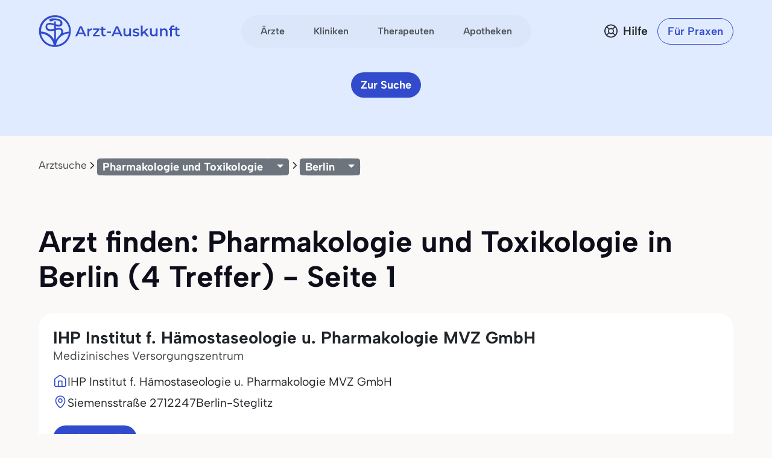

--- FILE ---
content_type: text/html
request_url: https://www.arzt-auskunft.de/pharmakologie-und-toxikologie/berlin/
body_size: 16851
content:
<!DOCTYPE html>
<html lang="de">
  <head>
    <meta charset="utf-8">
    <meta name="viewport" content="width=device-width, initial-scale=1.0">
    <meta name="description" content="4 Treffer für Pharmakologie ✔ Toxikologie ✔ Pharmakologe ✔ in Berlin - Arzt-Auskunft - Seite 1">
    <meta name="author" content="Stiftung Gesundheit">
    <meta http-equiv="X-UA-Compatible" content="IE=edge">
    <meta http-equiv="expires" content="300"/>
    <meta name="country" content="Deutschland">
    <meta name="geo.region" content="DE" />

    <meta name="city" content="Berlin"/>
    <meta name="geo.placename" content="Berlin, Deutschland">
        <meta name="robots" content="index,follow">

    <title>Pharmakologe/Toxikologe in Berlin - Arzt-Auskunft - Seite 1</title>

    <link rel="stylesheet" href="https://www.arzt-auskunft.de/static/bootstrap-icons/font/bootstrap-icons.css">
    <link rel="stylesheet" href="https://www.arzt-auskunft.de/static/bootstrap-select/dist/css/bootstrap-select.css">
    <!-- @TODO: replace with local font after icon font is finished -->
    <link rel="stylesheet" href="https://dev.iconly.io/public/bQfO5KyIEXmn/iconly.css">
    <link rel="stylesheet" href="https://www.arzt-auskunft.de/static/js/slick/slick.css">
    <link rel="stylesheet" href="https://www.arzt-auskunft.de/static/js/slick/slick-theme.css">
    <link rel="stylesheet" href="https://www.arzt-auskunft.de/static/js/leaflet/leaflet.css">
    <link rel="stylesheet" href="https://www.arzt-auskunft.de/static/css/arztauskunft.css">
    <script src="https://www.arzt-auskunft.de/static/js/jquery-3.7.1.js"></script>
    <script src="https://www.arzt-auskunft.de/static/bootstrap/dist/js/bootstrap.bundle.js"></script>
    <script src="https://www.arzt-auskunft.de/static/bootstrap-select/dist/js/bootstrap-select.js"></script>
    <script src="https://www.arzt-auskunft.de/static/js/slick/slick.js"></script>
    <script src="https://www.arzt-auskunft.de/static/js/leaflet/leaflet.js"></script>
    <script src="https://www.arzt-auskunft.de/static/js/arztauskunft.js"></script>
    <script src="https://www.arzt-auskunft.de/static/js/selectpicker.js"></script>
    <script src="https://www.arzt-auskunft.de/static/choices/choices.min.js"></script>

    <script type="application/ld+json">
		{"@context":"https://schema.org","@type":"BreadcrumbList","itemListElement":[{"@type":"ListItem","position":1,"name":"Arztsuche","item":"https://www.arzt-auskunft.de/arztsuche/"},{"@type":"ListItem","position":2,"name":"Pharmakologie und Toxikologie","item":"https://www.arzt-auskunft.de/pharmakologie-und-toxikologie"},{"@type":"ListItem","position":3,"name":"Berlin","item":"https://www.arzt-auskunft.de/pharmakologie-und-toxikologie/berlin/"}]}
    </script>

  <!-- Schema.org WebPage structured data -->
    <script type='application/ld+json'>
    {
     "@context": "http://schema.org",
          "@type": "WebPage",
          "url": "https://www.arzt-auskunft.de/pharmakologie-und-toxikologie/berlin/",
          "name": "Pharmakologe/Toxikologe in Berlin - Arzt-Auskunft - Seite 1",
          "description": "4 Treffer für Pharmakologie ✔ Toxikologie ✔ Pharmakologe ✔ in Berlin - Arzt-Auskunft - Seite 1",
          "publisher": {
              "@type": "Organization",
              "name": "Arzt-Auskunft der Stiftung Gesundheit",
              "legalName": "Arzt-Auskunft",
              "url": "https://www.arzt-auskunft.de/",
              "logo": "https://www.stiftung-gesundheit.de/images/logo_stiftung-gesundheit.jpg",
              "address": {
                  "@type": "PostalAddress",
                  "streetAddress": "Behringstraße 28a",
                  "addressLocality": "Hamburg",
                  "addressRegion": "Hamburg",
                  "postalCode": "22765",
                  "addressCountry": "DE"
            },
              "contactPoint": {
                  "@type": "ContactPoint",
                  "contactType": "customer service",
                  "telephone": "08 00 7 39 00 99",
                  "email": " info@stiftung-gesundheit.de"
            },
              "sameAs": [
                  "https://www.facebook.com/stiftung.gesundheit",
                  "https://twitter.com/StiftungGesund"
            ]
          }
        }

    </script>

    <style>
        .scrollable-menu {
            height: auto;
            max-height: 200px;
            overflow-x: hidden;
            padding: 0;
            margin: 0;
        }

        .scrollable-menu li {
            list-style-type: none;
        }

        .scrollable-menu li a {
            clear: both;
            color: #555;
            display: block;
            font-weight: normal;
            line-height: 1.42857;
            padding: 3px 20px;
            white-space: nowrap;
        }

        .scrollable-menu li a:hover {
            background: #efefef;
            text-decoration: none;
        }


	.df-text h3 {font-size:1.3em;}
	.df-text h3.qw {font-size:1.3em; padding-top:2.5em;}

    </style>

  </head>
  <body data-bs-theme="blue">
    <div class="offcanvas offcanvas-end" tabindex="-1" id="mobilenav">
        <!-- Header -->
        <div class="offcanvas-header">
            <div class="d-flex justify-content-between align-items-center">
            <div class="d-flex align-items-center">
                <a href="https://www.arzt-auskunft.de/?form=fs1">
                <svg class="site-logo" xmlns="http://www.w3.org/2000/svg" version="1.1" viewBox="0 0 226.6 42.7" width="234">
                    <path d="M42.7,22c0-.2,0-.4,0-.6,0-5.7-2.2-11.1-6.3-15.1C32.5,2.2,27.1,0,21.4,0S10.3,2.2,6.3,6.3C2.2,10.3,0,15.7,0,21.4s0,.3,0,.5c0,0,0,1.4.2,2.7.7,4.5,2.8,8.6,6,11.9,3.7,3.7,8.5,5.9,13.7,6.2,0,0,1.4,0,2.8,0,5.2-.3,10-2.5,13.8-6.2,3.3-3.3,5.4-7.5,6-12.1.2-1.4.2-2.5.2-2.5ZM19.6,6.7c1.6-.1,6.1,0,8.2,1.8.7.6,1.1,1.4,1.1,2.3,0,.9-.3,1.2-.5,1.4-1,.7-3.4.5-5.8-.1v-2.9c0-.7-.6-1.2-1.2-1.2s-1.2.6-1.2,1.2v2.2c-.4-.1-.8-.3-1.1-.4h0c-.6-.2-5.8-1.8-8.7.3-.8.6-1.8,1.9-1.8,4.1,0,2,.7,3.5,2,4.5,2.7,2.1,7,1.3,7.2,1.2l2.4-.5v12.3c-1-1.8-2.2-3.4-3.7-4.9-3.8-3.8-8.7-5.9-14-6.2,0-.2,0-.3,0-.5,0-5,2-9.8,5.5-13.4,3.6-3.6,8.3-5.5,13.4-5.5s9.8,2,13.4,5.5c3.6,3.6,5.5,8.3,5.5,13.4s0,.4,0,.6c-2.9.2-5.6.9-8.2,2.1.3-1.2.4-2.6-.2-4-1.5-3.7-5.8-3.4-8-2.7l-1.3.3v-2.9c3.3.8,5.7.6,7.2-.4.8-.5,1.7-1.6,1.6-3.5,0-1.6-.7-3-1.9-4.1-3.3-2.9-9.8-2.4-10.1-2.4h0s-5-.8-6,2.4h1.7s-1.7,1-1.7,1c0-.1,2.5,1.8,6.2-.8h0ZM22.6,20.1l1.9-.4h.1c.2,0,4-1.3,5,1.2,1.1,2.7-1.8,5.8-2.1,6.1-.4.3-.8.7-1.1,1.1-1.5,1.5-2.8,3.2-3.8,5.1v-13.1ZM28.1,29.9c3.2-3.2,7.4-5.1,11.9-5.5-.6,3.9-2.5,7.4-5.3,10.3-3.2,3.2-7.4,5.1-11.9,5.5.6-3.9,2.4-7.5,5.3-10.3ZM20.1,18.1l-2.9.6c-.9.2-3.7.4-5.2-.8-.7-.6-1.1-1.4-1.1-2.7,0-1.5.6-1.9.8-2.1,1.6-1.2,5.2-.4,6.4,0,.2,0,1,.4,2,.7v4.2ZM19.7,40.2c-4.4-.4-8.6-2.3-11.7-5.5-2.8-2.8-4.6-6.3-5.3-10.1,4.4.4,8.6,2.2,11.8,5.4,2.8,2.8,4.6,6.3,5.2,10.2Z"></path>
                    <g>
                        <path d="M223.7,30.4c-1.4,0-2.5-.4-3.3-1.1-.8-.7-1.2-1.8-1.2-3.2v-11.5h3v11.4c0,.6.2,1.1.5,1.4.3.3.8.5,1.3.5s1.2-.2,1.7-.5l.8,2.1c-.4.3-.8.5-1.3.6-.5.1-1,.2-1.6.2ZM217.2,20v-2.4h8.5v2.4h-8.5Z"></path>
                        <path d="M210.4,30.3v-13.5c0-1.3.4-2.4,1.2-3.2.8-.8,1.9-1.2,3.4-1.2s1,0,1.5.2c.5.1.9.3,1.2.5l-.8,2.3c-.2-.2-.5-.3-.8-.4-.3,0-.6-.1-.9-.1-.6,0-1.1.2-1.4.5-.3.3-.5.8-.5,1.5v2.8c0,0,0,10.7,0,10.7h-3ZM208.3,20v-2.4h8.5v2.4h-8.5Z"></path>
                        <path d="M200.9,17.3c1,0,1.9.2,2.7.6.8.4,1.5,1,1.9,1.8.5.8.7,1.9.7,3.2v7.3h-3v-7c0-1.1-.3-2-.8-2.5-.5-.6-1.3-.8-2.2-.8s-1.3.1-1.9.4c-.5.3-1,.7-1.3,1.3-.3.6-.4,1.3-.4,2.1v6.5h-3v-12.8h2.9v3.5l-.5-1.1c.4-.8,1.1-1.4,1.9-1.9.9-.4,1.9-.7,3-.7Z"></path>
                        <path d="M182.7,30.4c-1.1,0-2-.2-2.9-.6-.8-.4-1.5-1-1.9-1.9-.5-.8-.7-1.9-.7-3.2v-7.3h3v6.9c0,1.2.3,2,.8,2.6.5.6,1.3.8,2.2.8s1.3-.1,1.8-.4c.5-.3.9-.7,1.2-1.3.3-.6.5-1.3.5-2.1v-6.5h3v12.8h-2.9v-3.5l.5,1.1c-.4.8-1.1,1.5-1.9,1.9-.8.4-1.7.6-2.7.6Z"></path>
                        <path d="M164.7,27.4v-3.8c0,0,6.8-6.2,6.8-6.2h3.6l-5.7,5.7-1.6,1.3-3.1,2.9ZM162.2,30.3V12.5h3v17.8h-3ZM171.9,30.3l-4.7-5.8,1.9-2.4,6.4,8.2h-3.6Z"></path>
                        <path d="M153.8,30.4c-1.1,0-2.1-.1-3.1-.4-1-.3-1.8-.6-2.3-1l1.2-2.3c.6.4,1.3.7,2.1.9.8.2,1.6.4,2.4.4s1.6-.1,2-.4c.4-.3.6-.6.6-1s-.1-.6-.4-.8c-.3-.2-.7-.3-1.1-.4-.5,0-1-.2-1.6-.3-.6,0-1.1-.2-1.7-.3-.6-.1-1.1-.3-1.5-.6-.5-.3-.8-.6-1.1-1.1s-.4-1-.4-1.8.2-1.5.7-2.1c.5-.6,1.1-1.1,1.9-1.4.8-.3,1.8-.5,3-.5s1.7,0,2.6.3c.9.2,1.6.5,2.2.8l-1.2,2.3c-.6-.4-1.2-.6-1.8-.7-.6-.1-1.2-.2-1.8-.2-.9,0-1.6.1-2,.4-.4.3-.6.6-.6,1s.1.7.4.9c.3.2.7.3,1.1.5.5.1,1,.2,1.5.3.6,0,1.1.2,1.7.3.6.1,1.1.3,1.5.6.5.2.9.6,1.2,1,.3.4.4,1,.4,1.8s-.2,1.5-.7,2.1c-.5.6-1.1,1.1-2,1.4-.9.3-1.9.5-3.1.5Z"></path>
                        <path d="M139,30.4c-1.1,0-2-.2-2.9-.6-.8-.4-1.5-1-1.9-1.9-.5-.8-.7-1.9-.7-3.2v-7.3h3v6.9c0,1.2.3,2,.8,2.6.5.6,1.3.8,2.2.8s1.3-.1,1.8-.4c.5-.3.9-.7,1.2-1.3.3-.6.5-1.3.5-2.1v-6.5h3v12.8h-2.9v-3.5l.5,1.1c-.4.8-1.1,1.5-1.9,1.9-.8.4-1.7.6-2.7.6Z"></path>
                        <path d="M113.7,30.3l7.6-16.8h3.1l7.6,16.8h-3.3l-6.5-15.1h1.2l-6.5,15.1h-3.2ZM117.2,26.4l.8-2.4h9.1l.8,2.4h-10.8Z"></path>
                        <path d="M106.4,24.8v-2.5h6.6v2.5h-6.6Z"></path>
                        <path d="M101.9,30.4c-1.4,0-2.5-.4-3.3-1.1-.8-.7-1.2-1.8-1.2-3.2v-11.5h3v11.4c0,.6.2,1.1.5,1.4.3.3.8.5,1.3.5s1.2-.2,1.7-.5l.8,2.1c-.4.3-.8.5-1.3.6-.5.1-1,.2-1.6.2ZM95.4,20v-2.4h8.5v2.4h-8.5Z"></path>
                        <path d="M83.3,30.3v-1.9l7.9-9.6.6,1h-8.3v-2.4h10.7v1.9l-7.9,9.6-.6-1h8.7v2.4h-11.1Z"></path>
                        <path d="M74.2,30.3v-12.8h2.9v3.5l-.3-1c.4-.9,1-1.5,1.8-2,.8-.4,1.9-.7,3.1-.7v2.9c-.1,0-.2,0-.4,0-.1,0-.2,0-.3,0-1.1,0-2,.3-2.7,1-.7.7-1,1.6-1,3v6.2h-3Z"></path>
                        <path d="M54.2,30.3l7.6-16.8h3.1l7.6,16.8h-3.3l-6.5-15.1h1.2l-6.5,15.1h-3.2ZM57.7,26.4l.8-2.4h9.1l.8,2.4h-10.8Z"></path>
                    </g>
                </svg>
                </a>
            </div>
            <button class="navbar-toggler d-block d-md-none p-3 bg-white border-0" data-bs-toggle="offcanvas" data-bs-target="#mobilenav">
                <svg id="hamburger" width="24" height="24" viewBox="0 0 24 24" fill="none" xmlns="http://www.w3.org/2000/svg">
                    <path id="path-top" d="M22 6L2 6" stroke="var(--bs-primary)" stroke-width="2.5" stroke-linecap="round"></path>   
                    <path id="path-middle" d="M22 12L2 12" stroke="var(--bs-primary)" stroke-width="2.5" stroke-linecap="round"></path>
                    <path id="path-bottom" d="M22 18L2 18" stroke="var(--bs-primary)" stroke-width="2.5" stroke-linecap="round"></path>   
                </svg>
            </button>
            </div>
        </div>

 <div class="offcanvas-body">

    <!-- Suchen -->
    <div class="topline">Suchen</div>
    <div class="nav-section">    
      <a href="https://www.arzt-auskunft.de/?form=fs1" class="nav-link">Ärzte</a>
      <a href="https://www.arzt-auskunft.de/?form=fs3" class="nav-link">Therapeuten</a>
      <a href="https://www.arzt-auskunft.de/?form=fs2" class="nav-link">Kliniken</a>
      <a href="https://www.arzt-auskunft.de/?form=fs4" class="nav-link">Apotheken</a>
    </div>

     <!-- Für Patienten -->
    <div class="topline">Für Patienten</div>
    <div class="nav-section">
    <a href="https://www.arzt-auskunft.de/tipps-und-faq-zur-arztsuche.htm" class="nav-link">Tipps und FAQs</a>
    <a href="https://www.arzt-auskunft.de/" class="nav-link">Arzt finden</a>
    <a href="https://www.stiftung-gesundheit.de/gutes-bewirken/barrierefreiheit/" target="_blank" class="nav-link">Barrierefreie Praxen</a>
    </div>

    <!-- Für Praxen -->
    <div class="topline">Für Praxen</div>
    <div class="nav-section">    
    <a href="https://www.arzt-auskunft.de/premium-profil.htm" class="nav-link">Vorteile für Praxen</a>
    <a href="https://www.arzt-auskunft.de/fuer-aerzte/" class="nav-link">Basisangaben</a>
    <a href="https://zugang.arzt-auskunft.de" class="nav-link" target="_blank">Online-Zugang</a>
    <a href="https://www.arzt-auskunft.de/fuer-aerzte/staerken-profil.htm" class="nav-link">Stärken-Profil</a>
    <a href="https://www.stiftung-gesundheit.de/gutes-bewirken/dr-pro-bono/" class="nav-link" target="_blank">Ärzte für den guten Zweck</a>
    </div>

<!-- Für Lizenzpartner -->
    <div class="topline">Für Lizenzpartner</div>
    <div class="nav-section">    
        <a class="nav-link" href="https://www.stiftung-gesundheit.de/stiftung-gesundheit/strukturverzeichnis/" target="_blank" title="Externer Link: Website der Stiftung Gesundheit">Strukturverzeichnis der Versorgung</a>
        <a class="nav-link" href="https://www.stiftung-gesundheit.de/services/arztsuchen-fuer-ihre-website-app/" target="_blank" title="Externer Link: Website der Stiftung Gesundheit">Implementierung in Website,<br>App und eGA</a>
        <a class="nav-link" href="https://www.stiftung-gesundheit.de/services/arztsuchen-fuer-profis/" target="_blank" title="Externer Link: Website der Stiftung Gesundheit">Arztsuchen für Profis</a>
    </div>

    <!-- Über uns -->
    <div class="topline">Über uns</div>
    <div class="nav-section">    
        <a href="https://www.stiftung-gesundheit.de/" target="_blank" title="Externer Link: Website der Stiftung Gesundheit" class="nav-link">Stiftung Gesundheit</a>
        <a href="https://www.stiftung-gesundheit.de/foerdergemeinschaft/" target="_blank" title="Externer Link: Stiftung Gesundheit Fördergemeinschaft e.V." class="nav-link">Fördergemeinschaft der Stiftung</a>
        <a href="https://www.stiftung-gesundheit.de/presse/presse-informationen/" target="_blank" title="Presse-Informationen der Stiftung Gesundheit" class="nav-link">Presse</a>
        <a href="https://www.arzt-auskunft.de/kontakt.htm" class="nav-link">Kontakt</a>
    </div>

    <!-- Weiteres -->
    <div class="topline">Weiteres</div>
    <div class="nav-section">    
        <a href="https://www.arzt-auskunft.de/impressum.htm" class="nav-link">Impressum</a>
        <a href="https://www.arzt-auskunft.de/datenschutz.htm" class="nav-link">Datenschutz</a>
        <a href="https://www.arzt-auskunft.de/nutzungsbedingungen.htm" class="nav-link">Nutzungsbedingungen</a>
        <a href="https://www.stiftung-gesundheit.de/gutes-bewirken/barrierefreiheit/" target="_blank" class="nav-link">Barrierefreiheit</a>
    </div>
  </div>
</div>


<div class="mainnav">
    <nav class="navbar navbar-expand py-4 py-md-5">
        <div class="container">
            <div class="col-3 d-flex align-items-center">
                <a class="navbar-brand p-0" href="https://www.arzt-auskunft.de/?form=fs1">
                    <svg class="site-logo" xmlns="http://www.w3.org/2000/svg" version="1.1" viewBox="0 0 235 55">
                        <path d="M53.5,27.6c0-7-2.7-13.7-7.7-18.7-4.9-5.1-11.6-7.7-18.6-7.7s-13.7,2.7-18.7,7.7C3.3,13.9.7,20.6.7,27.6s0,.4,0,.6c0,0,0,1.8.2,3.3.8,5.6,3.5,10.6,7.4,14.7,4.5,4.5,10.5,7.3,16.9,7.6h3.5c6.4-.4,12.4-3.1,17-7.6,4-4,6.7-9.3,7.4-15,.2-1.8.2-3.1.2-3.1v-.5ZM24.9,9.4c2,0,7.5,0,10.1,2.3.8.7,1.3,1.8,1.3,2.9s-.4,1.4-.6,1.8c-1.2.8-4.2.6-7.1-.1v-3.6c0-.8-.7-1.4-1.4-1.4s-1.4.7-1.4,1.4v2.7c-.5-.1-1-.4-1.3-.5h0c-.7-.2-7.1-2.3-10.7.4-1,.7-2.3,2.4-2.3,5.1s.8,4.3,2.5,5.6c3.3,2.6,8.7,1.7,8.9,1.4l3-.6v15.2c-1.2-2.3-2.7-4.2-4.5-6.1-4.6-4.6-10.7-7.3-17.4-7.6v-.6c0-6.2,2.5-12.1,6.8-16.5,4.4-4.4,10.2-6.8,16.5-6.8s12.1,2.5,16.5,6.8c4.4,4.4,6.8,10.2,6.8,16.5v.7c-3.6.2-6.9,1.1-10.1,2.6.4-1.4.5-3.2-.2-5-1.9-4.5-7.1-4.2-9.9-3.3l-1.7.4v-3.6c4,1,7,.7,8.9-.5,1-.6,2.1-2,2-4.3,0-2-.8-3.7-2.4-5.1-4-3.6-12.1-3-12.5-3h0s-6.2-1-7.4,3h2.1l-2.1,1.2c0-.1,3.1,2.3,7.6-1h0v-.2h.1ZM28.6,26.1l2.4-.5h.1c.2,0,5-1.7,6.2,1.4,1.3,3.3-2.3,7.1-2.6,7.5-.5.4-4.9,5.3-6,7.6v-16.2h-.1ZM35.4,38.1c3.9-3.9,9.2-6.3,14.7-6.8-.7,4.9-3.1,9.2-6.5,12.7-3.9,3.9-9.2,6.3-14.7,6.8.7-4.9,3-9.3,6.5-12.7ZM25.6,23.6l-3.6.7c-1.1.2-4.5.5-6.4-1-.8-.7-1.3-1.8-1.3-3.3s.7-2.4,1-2.6c2-1.4,6.4-.5,8,0,.2,0,1.2.5,2.5.8v5.2h0v.2h-.1ZM25,50.9c-5.5-.5-10.6-2.9-14.5-6.8-3.5-3.5-5.7-7.7-6.5-12.5,5.5.5,10.6,2.7,14.6,6.7,3.5,3.5,5.7,7.7,6.4,12.6Z"/>
                        <g>
                            <path d="M231.5,36.4c-1.4,0-2.5-.4-3.3-1.1s-1.2-1.8-1.2-3.2v-11.6h3v11.5c0,.6.2,1.1.5,1.4s.8.5,1.3.5,1.2-.2,1.7-.5l.8,2.1c-.4.3-.8.5-1.3.6s-1,.2-1.6.2h.1ZM225,25.9v-2.4h8.6v2.4h-8.6Z"/>
                            <path d="M218.1,36.3v-13.6c0-1.3.4-2.4,1.2-3.2s1.9-1.2,3.4-1.2,1,0,1.5.2c.5.1.9.3,1.2.5l-.8,2.3c-.2-.2-.5-.3-.8-.4-.3,0-.6-.1-.9-.1-.6,0-1.1.2-1.4.5-.3.3-.5.8-.5,1.5v13.6h-3,.1ZM216,25.9v-2.4h8.6v2.4h-8.6Z"/>
                            <path d="M208.5,23.2c1,0,1.9.2,2.7.6s1.5,1,1.9,1.8c.5.8.7,1.9.7,3.2v7.4h-3v-7.1c0-1.1-.3-2-.8-2.5-.5-.6-1.3-.8-2.2-.8s-1.3.1-1.9.4c-.5.3-1,.7-1.3,1.3-.3.6-.4,1.3-.4,2.1v6.6h-3v-12.9h2.9v3.5l-.5-1.1c.4-.8,1.1-1.4,1.9-1.9.9-.4,1.9-.7,3-.7h0Z"/>
                            <path d="M190.2,36.4c-1.1,0-2-.2-2.9-.6-.8-.4-1.5-1-1.9-1.9-.5-.8-.7-1.9-.7-3.2v-7.4h3v7c0,1.2.3,2,.8,2.6s1.3.8,2.2.8,1.3-.1,1.8-.4.9-.7,1.2-1.3c.3-.6.5-1.3.5-2.1v-6.6h3v12.9h-2.9v-3.5l.5,1.1c-.4.8-1.1,1.5-1.9,1.9-.8.4-1.7.6-2.7.6h0Z"/>
                            <path d="M172.1,33.4v-3.8l6.9-6.2h3.6l-5.7,5.7-1.6,1.3-3.1,2.9h0ZM169.5,36.3v-17.9h3v17.9h-3ZM179.3,36.3l-4.7-5.8,1.9-2.4,6.4,8.3h-3.6,0Z"/>
                            <path d="M161.1,36.4c-1.1,0-2.1,0-3.1-.4s-1.8-.6-2.3-1l1.2-2.3c.6.4,1.3.7,2.1.9.8.2,1.6.4,2.4.4s1.6,0,2-.4.6-.6.6-1-.1-.6-.4-.8c-.3-.2-.7-.3-1.1-.4-.5,0-1-.2-1.6-.3-.6,0-1.1-.2-1.7-.3-.6-.1-1.1-.3-1.5-.6-.5-.3-.8-.6-1.1-1.1s-.4-1-.4-1.8.2-1.5.7-2.1,1.1-1.1,1.9-1.4c.8-.3,1.8-.5,3-.5s1.7,0,2.6.3c.9.2,1.6.5,2.2.8l-1.2,2.3c-.6-.4-1.2-.6-1.8-.7s-1.2-.2-1.8-.2c-.9,0-1.6.1-2,.4s-.6.6-.6,1,.1.7.4.9c.3.2.7.3,1.1.5.5.1,1,.2,1.5.3.6,0,1.1.2,1.7.3.6.1,1.1.3,1.5.6.5.2.9.6,1.2,1s.4,1,.4,1.8-.2,1.5-.7,2.1-1.1,1.1-2,1.4-1.9.5-3.1.5v-.2h-.1Z"/>
                            <path d="M146.2,36.4c-1.1,0-2-.2-2.9-.6-.8-.4-1.5-1-1.9-1.9-.5-.8-.7-1.9-.7-3.2v-7.4h3v7c0,1.2.3,2,.8,2.6s1.3.8,2.2.8,1.3-.1,1.8-.4.9-.7,1.2-1.3c.3-.6.5-1.3.5-2.1v-6.6h3v12.9h-2.9v-3.5l.5,1.1c-.4.8-1.1,1.5-1.9,1.9-.8.4-1.7.6-2.7.6h0Z"/>
                            <path d="M120.7,36.3l7.7-16.9h3.1l7.7,16.9h-3.3l-6.6-15.2h1.2l-6.6,15.2s-3.2,0-3.2,0ZM124.2,32.4l.8-2.4h9.2l.8,2.4h-10.9.1Z"/>
                            <path d="M113.3,30.8v-2.5h6.7v2.5h-6.7Z"/>
                            <path d="M108.8,36.4c-1.4,0-2.5-.4-3.3-1.1s-1.2-1.8-1.2-3.2v-11.6h3v11.5c0,.6.2,1.1.5,1.4s.8.5,1.3.5,1.2-.2,1.7-.5l.8,2.1c-.4.3-.8.5-1.3.6s-1,.2-1.6.2h.1ZM102.2,25.9v-2.4h8.6v2.4h-8.6Z"/>
                            <path d="M90,36.3v-1.9l8-9.7.6,1h-8.4v-2.4h10.8v1.9l-8,9.7-.6-1h8.8v2.4s-11.2,0-11.2,0Z"/>
                            <path d="M80.9,36.3v-12.9h2.9v3.5l-.3-1c.4-.9,1-1.5,1.8-2,.8-.4,1.9-.7,3.1-.7v2.9h-.7c-1.1,0-2,.3-2.7,1s-1,1.6-1,3v6.2h-3.1Z"/>
                            <path d="M60.7,36.3l7.7-16.9h3.1l7.7,16.9h-3.3l-6.6-15.2h1.2l-6.6,15.2h-3.2,0ZM64.2,32.4l.8-2.4h9.2l.8,2.4h-10.9.1Z"/>
                        </g>
                    </svg>
                </a>
            </div>
            <div class="col-6 d-flex align-items-center d-none d-md-flex mx-auto">
              <ul class="navbar-nav mx-auto p-1 px-2 gap-1 flex-row">
                  <li class="nav-item"><a class="nav-link rounded-pill" href="https://www.arzt-auskunft.de/?form=fs1">Ärzte</a></li>
                  <li class="nav-item"><a class="nav-link rounded-pill" href="https://www.arzt-auskunft.de/?form=fs2">Kliniken</a></li>
                  <li class="nav-item"><a class="nav-link rounded-pill" href="https://www.arzt-auskunft.de/?form=fs3">Therapeuten</a></li>
                  <li class="nav-item"><a class="nav-link rounded-pill" href="https://www.arzt-auskunft.de/?form=fs4">Apotheken</a></li>
              </ul>
            </div>
            <div class="col-3 d-flex justify-content-end align-items-center">
                <a href="https://www.arzt-auskunft.de/tipps-und-faq-zur-arztsuche.htm" class="text-dark d-none d-md-block ms-auto me-0">
                    <div class="help d-flex align-items-center">
                        <svg width="24" height="25" viewBox="0 0 24 25" fill="none" xmlns="http://www.w3.org/2000/svg">
                            <circle cx="12" cy="12.5" r="10.125" stroke="#272935" stroke-width="1.75"/>
                            <circle cx="12" cy="12.5" r="4.125" stroke="#272935" stroke-width="1.75"/>
                            <path d="M5.5 6L8.625 9.125M19 19.5L15 15.5" stroke="#272935" stroke-width="1.75" stroke-linecap="round" stroke-linejoin="round"/>
                            <path d="M5.5 18.5L8.625 15.375M18 6L15 9" stroke="#272935" stroke-width="1.75" stroke-linecap="round" stroke-linejoin="round"/>
                        </svg>
                        <span class="ps-2 fw-semibold">Hilfe</span>
                    </div>
                </a>
				<a href="https://www.arzt-auskunft.de/premium-profil.htm" class="btn btn-outline-primary rounded-pill fw-semibold ms-4 d-none d-md-block">Für Praxen</a>
                <button class="navbar-toggler collapsed d-block d-md-none p-3 bg-white border-0" data-bs-toggle="offcanvas" data-bs-target="#mobilenav">
                    <svg id="hamburger" width="24" height="24" viewBox="0 0 24 24" fill="none" xmlns="http://www.w3.org/2000/svg">
                        <path id="path-top" d="M22 6L2 6" stroke="var(--bs-primary)" stroke-width="2.5" stroke-linecap="round"/>
                        <path id="path-middle" d="M22 12L2 12" stroke="var(--bs-primary)" stroke-width="2.5" stroke-linecap="round"/>
                        <path id="path-bottom" d="M22 18L2 18" stroke="var(--bs-primary)" stroke-width="2.5" stroke-linecap="round"/>
                    </svg>
                </button>

            </div>
        </div>
    </nav>
</div>


<!-- ***************************************************************  -->


    <div class="page-doctor-searchresult">
        <div class="page-header bg-secondary blank-header">
            <div class="container">
                <div class="row mt-n40">
                    <div class="col justify-content-center d-flex">
                        <a class="btn btn-primary d-none d-md-inline-block" href="https://www.arzt-auskunft.de/?form=fs1">Zur Suche</a>
                    </div>
                </div>
            </div>
        </div>
       <!--  <div class="bg-white subnav-sticky" data-observe-selector=".page-header">
            <div class="container py-2 py-md-3">
                <div class="filter-buttons flex-nowrap overflow-x-scroll no-scrollbar" id="filter-bar">
                   <button class="btn btn-chip btn-all-filters" data-bs-toggle="offcanvas" data-bs-target="#offcanvasFilter" aria-controls="offcanvasFilter">
                        Alle Filter
                    </button> -->
                  <!-- XXXXXXXXXXXXXXXXXXX  -->
        <div class="container text-center"><!-- col-xl-10 col-xxl-10 px-4 pt-5 -->
            <div class="row g-lg-5 pt-3">
              <div class="col-lg-12">
          
                  <ol class="breadcrumb mt-5">
                      <li class="breadcrumb-item"><a href="https://www.arzt-auskunft.de/arztsuche/">Arztsuche</a></li>
    
                  <li class="breadcrumb-item"><!-- Split button  Facharzt-Gebiete -->
                      <div class="btn-group btn-group-sm">
                          <button type="button" class="btn btn-secondary">
                                  Pharmakologie und Toxikologie
                        </button>
                              <button type="button" class="btn btn-secondary dropdown-toggle" data-bs-toggle="dropdown" aria-expanded="false">
                              </button>
                          <ul class="dropdown-menu">
                          
                               <li><span class="dropdown-item-text"><strong>
                                      Meistgesuchte Facharztgebiete
                              </strong></span></li>
                              <li><hr class="dropdown-divider"></li>
          
                                  <li>
                                      <a class="dropdown-item" href="https://www.arzt-auskunft.de/zahnmedizin/berlin/">Zahnarzt</a>
                                  </li>
                                  <li>
                                      <a class="dropdown-item" href="https://www.arzt-auskunft.de/innere-medizin/berlin/">Internist</a>
                                  </li>
                                  <li>
                                      <a class="dropdown-item" href="https://www.arzt-auskunft.de/allgemeinmedizin/berlin/">Allgemeinmediziner</a>
                                  </li>
          
                              <li><hr class="dropdown-divider"></li>
          
                              <li><span class="dropdown-item-text"><strong>
                                      Facharztgebiete
                              </strong></span></li>
                             
                              <li><hr class="dropdown-divider"></li>
                              <li style="padding:0; margin:0;">
                                  <ul class="scrollable-menu">

                                        <li>
                                            <!-- 03.07.23 -->
                                                <a class="dropdown-item" href="https://www.arzt-auskunft.de/allgemeinchirurgie/berlin/">Allgemeinchirurgie</a>
                                             <!-- # 03.07.23 -->
                                        </li>
                                        <li>
                                            <!-- 03.07.23 -->
                                                <a class="dropdown-item" href="https://www.arzt-auskunft.de/allgemeinmedizin/berlin/">Allgemeinmedizin</a>
                                             <!-- # 03.07.23 -->
                                        </li>
                                        <li>
                                            <!-- 03.07.23 -->
                                                <a class="dropdown-item" href="https://www.arzt-auskunft.de/anaesthesiologie/berlin/">Anästhesiologie</a>
                                             <!-- # 03.07.23 -->
                                        </li>
                                        <li>
                                            <!-- 03.07.23 -->
                                                <a class="dropdown-item" href="https://www.arzt-auskunft.de/anatomie/berlin/">Anatomie</a>
                                             <!-- # 03.07.23 -->
                                        </li>
                                        <li>
                                            <!-- 03.07.23 -->
                                                <a class="dropdown-item" href="https://www.arzt-auskunft.de/arbeitsmedizin/berlin/">Arbeitsmedizin</a>
                                             <!-- # 03.07.23 -->
                                        </li>
                                        <li>
                                            <!-- 03.07.23 -->
                                                <a class="dropdown-item" href="https://www.arzt-auskunft.de/augenheilkunde/berlin/">Augenheilkunde</a>
                                             <!-- # 03.07.23 -->
                                        </li>
                                        <li>
                                            <!-- 03.07.23 -->
                                                <a class="dropdown-item" href="https://www.arzt-auskunft.de/bauchchirurgie-viszeralchirurgie/berlin/">Bauchchirurgie (Viszeralchirurgie)</a>
                                             <!-- # 03.07.23 -->
                                        </li>
                                        <li>
                                            <!-- 03.07.23 -->
                                                <a class="dropdown-item" href="https://www.arzt-auskunft.de/biochemie/berlin/">Biochemie</a>
                                             <!-- # 03.07.23 -->
                                        </li>
                                        <li>
                                            <!-- 03.07.23 -->
                                                <a class="dropdown-item" href="https://www.arzt-auskunft.de/brustkorb-chirurgie-thoraxchirurgie/berlin/">Brustkorb-Chirurgie (Thoraxchirurgie)</a>
                                             <!-- # 03.07.23 -->
                                        </li>
                                        <li>
                                            <!-- 03.07.23 -->
                                                <a class="dropdown-item" href="https://www.arzt-auskunft.de/frauenheilkunde-und-geburtshilfe/berlin/">Frauenheilkunde und Geburtshilfe</a>
                                             <!-- # 03.07.23 -->
                                        </li>
                                        <li>
                                            <!-- 03.07.23 -->
                                                <a class="dropdown-item" href="https://www.arzt-auskunft.de/gefaesschirurgie/berlin/">Gefäßchirurgie</a>
                                             <!-- # 03.07.23 -->
                                        </li>
                                        <li>
                                            <!-- 03.07.23 -->
                                                <a class="dropdown-item" href="https://www.arzt-auskunft.de/hals-nasen-ohrenheilkunde/berlin/">Hals-Nasen-Ohrenheilkunde</a>
                                             <!-- # 03.07.23 -->
                                        </li>
                                        <li>
                                            <!-- 03.07.23 -->
                                                <a class="dropdown-item" href="https://www.arzt-auskunft.de/hausarzt-hausaerztin/berlin/">Hausarzt / Hausärztin</a>
                                             <!-- # 03.07.23 -->
                                        </li>
                                        <li>
                                            <!-- 03.07.23 -->
                                                <a class="dropdown-item" href="https://www.arzt-auskunft.de/haut-und-geschlechtskrankheiten/berlin/">Haut- und Geschlechtskrankheiten</a>
                                             <!-- # 03.07.23 -->
                                        </li>
                                        <li>
                                            <!-- 03.07.23 -->
                                                <a class="dropdown-item" href="https://www.arzt-auskunft.de/herzchirurgie/berlin/">Herzchirurgie</a>
                                             <!-- # 03.07.23 -->
                                        </li>
                                        <li>
                                            <!-- 03.07.23 -->
                                                <a class="dropdown-item" href="https://www.arzt-auskunft.de/humangenetik/berlin/">Humangenetik</a>
                                             <!-- # 03.07.23 -->
                                        </li>
                                        <li>
                                            <!-- 03.07.23 -->
                                                <a class="dropdown-item" href="https://www.arzt-auskunft.de/hygiene-und-umweltmedizin/berlin/">Hygiene und Umweltmedizin</a>
                                             <!-- # 03.07.23 -->
                                        </li>
                                        <li>
                                            <!-- 03.07.23 -->
                                                <a class="dropdown-item" href="https://www.arzt-auskunft.de/innere-medizin/berlin/">Innere Medizin</a>
                                             <!-- # 03.07.23 -->
                                        </li>
                                        <li>
                                            <!-- 03.07.23 -->
                                                <a class="dropdown-item" href="https://www.arzt-auskunft.de/innere-medizin-und-angiologie/berlin/">Innere Medizin und Angiologie</a>
                                             <!-- # 03.07.23 -->
                                        </li>
                                        <li>
                                            <!-- 03.07.23 -->
                                                <a class="dropdown-item" href="https://www.arzt-auskunft.de/innere-medizin-und-endokrinologie-und-diabetologie/berlin/">Innere Medizin und Endokrinologie und Diabetologie</a>
                                             <!-- # 03.07.23 -->
                                        </li>
                                        <li>
                                            <!-- 03.07.23 -->
                                                <a class="dropdown-item" href="https://www.arzt-auskunft.de/innere-medizin-und-gastroenterologie/berlin/">Innere Medizin und Gastroenterologie</a>
                                             <!-- # 03.07.23 -->
                                        </li>
                                        <li>
                                            <!-- 03.07.23 -->
                                                <a class="dropdown-item" href="https://www.arzt-auskunft.de/innere-medizin-und-geriatrie/berlin/">Innere Medizin und Geriatrie</a>
                                             <!-- # 03.07.23 -->
                                        </li>
                                        <li>
                                            <!-- 03.07.23 -->
                                                <a class="dropdown-item" href="https://www.arzt-auskunft.de/innere-medizin-und-haematologie-und-onkologie/berlin/">Innere Medizin und Hämatologie und Onkologie</a>
                                             <!-- # 03.07.23 -->
                                        </li>
                                        <li>
                                            <!-- 03.07.23 -->
                                                <a class="dropdown-item" href="https://www.arzt-auskunft.de/innere-medizin-und-infektiologie/berlin/">Innere Medizin und Infektiologie</a>
                                             <!-- # 03.07.23 -->
                                        </li>
                                        <li>
                                            <!-- 03.07.23 -->
                                                <a class="dropdown-item" href="https://www.arzt-auskunft.de/innere-medizin-und-kardiologie/berlin/">Innere Medizin und Kardiologie</a>
                                             <!-- # 03.07.23 -->
                                        </li>
                                        <li>
                                            <!-- 03.07.23 -->
                                                <a class="dropdown-item" href="https://www.arzt-auskunft.de/innere-medizin-und-nephrologie/berlin/">Innere Medizin und Nephrologie</a>
                                             <!-- # 03.07.23 -->
                                        </li>
                                        <li>
                                            <!-- 03.07.23 -->
                                                <a class="dropdown-item" href="https://www.arzt-auskunft.de/innere-medizin-und-pneumologie/berlin/">Innere Medizin und Pneumologie</a>
                                             <!-- # 03.07.23 -->
                                        </li>
                                        <li>
                                            <!-- 03.07.23 -->
                                                <a class="dropdown-item" href="https://www.arzt-auskunft.de/innere-medizin-und-rheumatologie/berlin/">Innere Medizin und Rheumatologie</a>
                                             <!-- # 03.07.23 -->
                                        </li>
                                        <li>
                                            <!-- 03.07.23 -->
                                                <a class="dropdown-item" href="https://www.arzt-auskunft.de/kieferorthopaedie/berlin/">Kieferorthopädie</a>
                                             <!-- # 03.07.23 -->
                                        </li>
                                        <li>
                                            <!-- 03.07.23 -->
                                                <a class="dropdown-item" href="https://www.arzt-auskunft.de/kinder-und-jugendlichenpsychotherapeut-in/berlin/">Kinder- und Jugendlichenpsychotherapeut/-in</a>
                                             <!-- # 03.07.23 -->
                                        </li>
                                        <li>
                                            <!-- 03.07.23 -->
                                                <a class="dropdown-item" href="https://www.arzt-auskunft.de/kinder-jugendpsychiatrie-und-psychotherapie/berlin/">Kinder-/Jugendpsychiatrie und -psychotherapie</a>
                                             <!-- # 03.07.23 -->
                                        </li>
                                        <li>
                                            <!-- 03.07.23 -->
                                                <a class="dropdown-item" href="https://www.arzt-auskunft.de/kinderchirurgie/berlin/">Kinderchirurgie</a>
                                             <!-- # 03.07.23 -->
                                        </li>
                                        <li>
                                            <!-- 03.07.23 -->
                                                <a class="dropdown-item" href="https://www.arzt-auskunft.de/kinderheilkunde-kinder-und-jugendmedizin/berlin/">Kinderheilkunde / Kinder- und Jugendmedizin</a>
                                             <!-- # 03.07.23 -->
                                        </li>
                                        <li>
                                            <!-- 03.07.23 -->
                                                <a class="dropdown-item" href="https://www.arzt-auskunft.de/laboratoriumsmedizin/berlin/">Laboratoriumsmedizin</a>
                                             <!-- # 03.07.23 -->
                                        </li>
                                        <li>
                                            <!-- 03.07.23 -->
                                                <a class="dropdown-item" href="https://www.arzt-auskunft.de/mikrobiologie-virologie-und-infektionsepidemiologie/berlin/">Mikrobiologie, Virologie und Infektionsepidemiologie</a>
                                             <!-- # 03.07.23 -->
                                        </li>
                                        <li>
                                            <!-- 03.07.23 -->
                                                <a class="dropdown-item" href="https://www.arzt-auskunft.de/mund-kiefer-gesichtschirurgie/berlin/">Mund-Kiefer-Gesichtschirurgie</a>
                                             <!-- # 03.07.23 -->
                                        </li>
                                        <li>
                                            <!-- 03.07.23 -->
                                                <a class="dropdown-item" href="https://www.arzt-auskunft.de/nervenheilkunde/berlin/">Nervenheilkunde</a>
                                             <!-- # 03.07.23 -->
                                        </li>
                                        <li>
                                            <!-- 03.07.23 -->
                                                <a class="dropdown-item" href="https://www.arzt-auskunft.de/neurochirurgie/berlin/">Neurochirurgie</a>
                                             <!-- # 03.07.23 -->
                                        </li>
                                        <li>
                                            <!-- 03.07.23 -->
                                                <a class="dropdown-item" href="https://www.arzt-auskunft.de/neurologie/berlin/">Neurologie</a>
                                             <!-- # 03.07.23 -->
                                        </li>
                                        <li>
                                            <!-- 03.07.23 -->
                                                <a class="dropdown-item" href="https://www.arzt-auskunft.de/neurologie-und-psychiatrie/berlin/">Neurologie und Psychiatrie</a>
                                             <!-- # 03.07.23 -->
                                        </li>
                                        <li>
                                            <!-- 03.07.23 -->
                                                <a class="dropdown-item" href="https://www.arzt-auskunft.de/neuropathologie/berlin/">Neuropathologie</a>
                                             <!-- # 03.07.23 -->
                                        </li>
                                        <li>
                                            <!-- 03.07.23 -->
                                                <a class="dropdown-item" href="https://www.arzt-auskunft.de/nuklearmedizin/berlin/">Nuklearmedizin</a>
                                             <!-- # 03.07.23 -->
                                        </li>
                                        <li>
                                            <!-- 03.07.23 -->
                                                <a class="dropdown-item" href="https://www.arzt-auskunft.de/oeffentliches-gesundheitswesen/berlin/">Öffentliches Gesundheitswesen</a>
                                             <!-- # 03.07.23 -->
                                        </li>
                                        <li>
                                            <!-- 03.07.23 -->
                                                <a class="dropdown-item" href="https://www.arzt-auskunft.de/oralchirurgie/berlin/">Oralchirurgie</a>
                                             <!-- # 03.07.23 -->
                                        </li>
                                        <li>
                                            <!-- 03.07.23 -->
                                                <a class="dropdown-item" href="https://www.arzt-auskunft.de/orthopaedie/berlin/">Orthopädie</a>
                                             <!-- # 03.07.23 -->
                                        </li>
                                        <li>
                                            <!-- 03.07.23 -->
                                                <a class="dropdown-item" href="https://www.arzt-auskunft.de/orthopaedie-und-unfallchirurgie/berlin/">Orthopädie und Unfallchirurgie</a>
                                             <!-- # 03.07.23 -->
                                        </li>
                                        <li>
                                            <!-- 03.07.23 -->
                                                <a class="dropdown-item" href="https://www.arzt-auskunft.de/parodontologie/berlin/">Parodontologie</a>
                                             <!-- # 03.07.23 -->
                                        </li>
                                        <li>
                                            <!-- 03.07.23 -->
                                                <a class="dropdown-item" href="https://www.arzt-auskunft.de/pathologie/berlin/">Pathologie</a>
                                             <!-- # 03.07.23 -->
                                        </li>
                                        <li>
                                            <!-- 03.07.23 -->
                                                <a class="dropdown-item" href="https://www.arzt-auskunft.de/pharmakologie-und-toxikologie/berlin/">Pharmakologie und Toxikologie</a>
                                             <!-- # 03.07.23 -->
                                        </li>
                                        <li>
                                            <!-- 03.07.23 -->
                                                <a class="dropdown-item" href="https://www.arzt-auskunft.de/pharmakologie-klinische/berlin/">Pharmakologie, Klinische</a>
                                             <!-- # 03.07.23 -->
                                        </li>
                                        <li>
                                            <!-- 03.07.23 -->
                                                <a class="dropdown-item" href="https://www.arzt-auskunft.de/phoniatrie-und-paedaudiologie/berlin/">Phoniatrie und Pädaudiologie</a>
                                             <!-- # 03.07.23 -->
                                        </li>
                                        <li>
                                            <!-- 03.07.23 -->
                                                <a class="dropdown-item" href="https://www.arzt-auskunft.de/physikalische-und-rehabilitative-medizin/berlin/">Physikalische und Rehabilitative Medizin</a>
                                             <!-- # 03.07.23 -->
                                        </li>
                                        <li>
                                            <!-- 03.07.23 -->
                                                <a class="dropdown-item" href="https://www.arzt-auskunft.de/physiologie/berlin/">Physiologie</a>
                                             <!-- # 03.07.23 -->
                                        </li>
                                        <li>
                                            <!-- 03.07.23 -->
                                                <a class="dropdown-item" href="https://www.arzt-auskunft.de/plastische-chirurgie/berlin/">Plastische Chirurgie</a>
                                             <!-- # 03.07.23 -->
                                        </li>
                                        <li>
                                            <!-- 03.07.23 -->
                                                <a class="dropdown-item" href="https://www.arzt-auskunft.de/plastische-rekonstruktive-und-aesthetische-chirurgie/berlin/">Plastische, Rekonstruktive und Ästhetische Chirurgie</a>
                                             <!-- # 03.07.23 -->
                                        </li>
                                        <li>
                                            <!-- 03.07.23 -->
                                                <a class="dropdown-item" href="https://www.arzt-auskunft.de/praktischer-arzt-praktische-aerztin-arzt-aerztin/berlin/">Praktischer Arzt/Praktische Ärztin, Arzt/Ärztin</a>
                                             <!-- # 03.07.23 -->
                                        </li>
                                        <li>
                                            <!-- 03.07.23 -->
                                                <a class="dropdown-item" href="https://www.arzt-auskunft.de/psychiatrie-und-psychotherapie/berlin/">Psychiatrie und Psychotherapie</a>
                                             <!-- # 03.07.23 -->
                                        </li>
                                        <li>
                                            <!-- 03.07.23 -->
                                                <a class="dropdown-item" href="https://www.arzt-auskunft.de/psychologischer-psychotherapeut-psychotherapeutin/berlin/">Psychologischer Psychotherapeut/Psychotherapeutin</a>
                                             <!-- # 03.07.23 -->
                                        </li>
                                        <li>
                                            <!-- 03.07.23 -->
                                                <a class="dropdown-item" href="https://www.arzt-auskunft.de/psychosomatische-medizin-und-psychotherapie/berlin/">Psychosomatische Medizin und Psychotherapie</a>
                                             <!-- # 03.07.23 -->
                                        </li>
                                        <li>
                                            <!-- 03.07.23 -->
                                                <a class="dropdown-item" href="https://www.arzt-auskunft.de/psychotherapeutische-medizin/berlin/">Psychotherapeutische Medizin</a>
                                             <!-- # 03.07.23 -->
                                        </li>
                                        <li>
                                            <!-- 03.07.23 -->
                                                <a class="dropdown-item" href="https://www.arzt-auskunft.de/radiologie/berlin/">Radiologie</a>
                                             <!-- # 03.07.23 -->
                                        </li>
                                        <li>
                                            <!-- 03.07.23 -->
                                                <a class="dropdown-item" href="https://www.arzt-auskunft.de/rechtsmedizin/berlin/">Rechtsmedizin</a>
                                             <!-- # 03.07.23 -->
                                        </li>
                                        <li>
                                            <!-- 03.07.23 -->
                                                <a class="dropdown-item" href="https://www.arzt-auskunft.de/strahlentherapie/berlin/">Strahlentherapie</a>
                                             <!-- # 03.07.23 -->
                                        </li>
                                        <li>
                                            <!-- 03.07.23 -->
                                                <a class="dropdown-item" href="https://www.arzt-auskunft.de/transfusionsmedizin/berlin/">Transfusionsmedizin</a>
                                             <!-- # 03.07.23 -->
                                        </li>
                                        <li>
                                            <!-- 03.07.23 -->
                                                <a class="dropdown-item" href="https://www.arzt-auskunft.de/urologie/berlin/">Urologie</a>
                                             <!-- # 03.07.23 -->
                                        </li>
                                        <li>
                                            <!-- 03.07.23 -->
                                                <a class="dropdown-item" href="https://www.arzt-auskunft.de/zahnmedizin/berlin/">Zahnmedizin</a>
                                             <!-- # 03.07.23 -->
                                        </li>
                                  </ul>
                              </li>
                          </ul>
                      </div>
                  </li>
          
                  <li class="breadcrumb-item"><!-- Split button Orte -->
                      <div class="btn-group btn-group-sm">
                          <button type="button" class="btn btn-secondary">
                                  Berlin
                          </button>
                          <button type="button" class="btn btn-secondary dropdown-toggle" data-bs-toggle="dropdown" aria-expanded="false">
                          </button>
                          <ul class="dropdown-menu">
                              <li><span class="dropdown-item-text"><strong>Meistgesuchte Städte / Orte</strong></span></li>
                              <li><hr class="dropdown-divider"></li>
                                  <li>
                                    <!-- 03.07.23 -->
                                        <a class="dropdown-item" href="https://www.arzt-auskunft.de/pharmakologie-und-toxikologie/berlin/">Berlin</a>
                                    <!-- # 03.07.23 -->
                                  </li>
                                  <li>
                                    <!-- 03.07.23 -->
                                        <a class="dropdown-item" href="https://www.arzt-auskunft.de/pharmakologie-und-toxikologie/hamburg/">Hamburg</a>
                                    <!-- # 03.07.23 -->
                                  </li>
                                  <li>
                                    <!-- 03.07.23 -->
                                        <a class="dropdown-item" href="https://www.arzt-auskunft.de/pharmakologie-und-toxikologie/muenchen/">München</a>
                                    <!-- # 03.07.23 -->
                                  </li>
          
                              <li><hr class="dropdown-divider"></li>
                              <li style="background:#efefef;"><span class="dropdown-item-text"><strong>Städte / Orte</strong></span></li>
                              <li><hr class="dropdown-divider"></li>
          
                              <li style="padding:0; margin:0;">
                                  <ul class="scrollable-menu">

                                    <!-- 03.07.23 -->
                                        <li>
                                                <a class="dropdown-item" href="https://www.arzt-auskunft.de/pharmakologie-und-toxikologie/aachen/">Aachen</a>
                                        </li>
                                        <li>
                                                <a class="dropdown-item" href="https://www.arzt-auskunft.de/pharmakologie-und-toxikologie/berlin/">Berlin</a>
                                        </li>
                                        <li>
                                                <a class="dropdown-item" href="https://www.arzt-auskunft.de/pharmakologie-und-toxikologie/bochum/">Bochum</a>
                                        </li>
                                        <li>
                                                <a class="dropdown-item" href="https://www.arzt-auskunft.de/pharmakologie-und-toxikologie/bonn/">Bonn</a>
                                        </li>
                                        <li>
                                                <a class="dropdown-item" href="https://www.arzt-auskunft.de/pharmakologie-und-toxikologie/bottrop/">Bottrop</a>
                                        </li>
                                        <li>
                                                <a class="dropdown-item" href="https://www.arzt-auskunft.de/pharmakologie-und-toxikologie/bremen/">Bremen</a>
                                        </li>
                                        <li>
                                                <a class="dropdown-item" href="https://www.arzt-auskunft.de/pharmakologie-und-toxikologie/dresden/">Dresden</a>
                                        </li>
                                        <li>
                                                <a class="dropdown-item" href="https://www.arzt-auskunft.de/pharmakologie-und-toxikologie/duisburg/">Duisburg</a>
                                        </li>
                                        <li>
                                                <a class="dropdown-item" href="https://www.arzt-auskunft.de/pharmakologie-und-toxikologie/duesseldorf/">Düsseldorf</a>
                                        </li>
                                        <li>
                                                <a class="dropdown-item" href="https://www.arzt-auskunft.de/pharmakologie-und-toxikologie/essen/">Essen</a>
                                        </li>
                                        <li>
                                                <a class="dropdown-item" href="https://www.arzt-auskunft.de/pharmakologie-und-toxikologie/frankfurt-am-main/">Frankfurt am Main</a>
                                        </li>
                                        <li>
                                                <a class="dropdown-item" href="https://www.arzt-auskunft.de/pharmakologie-und-toxikologie/freiburg-im-breisgau/">Freiburg im Breisgau</a>
                                        </li>
                                        <li>
                                                <a class="dropdown-item" href="https://www.arzt-auskunft.de/pharmakologie-und-toxikologie/goslar/">Goslar</a>
                                        </li>
                                        <li>
                                                <a class="dropdown-item" href="https://www.arzt-auskunft.de/pharmakologie-und-toxikologie/goettingen/">Göttingen</a>
                                        </li>
                                        <li>
                                                <a class="dropdown-item" href="https://www.arzt-auskunft.de/pharmakologie-und-toxikologie/halle-an-der-saale/">Halle an der Saale</a>
                                        </li>
                                        <li>
                                                <a class="dropdown-item" href="https://www.arzt-auskunft.de/pharmakologie-und-toxikologie/hamburg/">Hamburg</a>
                                        </li>
                                        <li>
                                                <a class="dropdown-item" href="https://www.arzt-auskunft.de/pharmakologie-und-toxikologie/hannover/">Hannover</a>
                                        </li>
                                        <li>
                                                <a class="dropdown-item" href="https://www.arzt-auskunft.de/pharmakologie-und-toxikologie/heidelberg/">Heidelberg</a>
                                        </li>
                                        <li>
                                                <a class="dropdown-item" href="https://www.arzt-auskunft.de/pharmakologie-und-toxikologie/homburg/">Homburg</a>
                                        </li>
                                        <li>
                                                <a class="dropdown-item" href="https://www.arzt-auskunft.de/pharmakologie-und-toxikologie/jena/">Jena</a>
                                        </li>
                                        <li>
                                                <a class="dropdown-item" href="https://www.arzt-auskunft.de/pharmakologie-und-toxikologie/koeln/">Köln</a>
                                        </li>
                                        <li>
                                                <a class="dropdown-item" href="https://www.arzt-auskunft.de/pharmakologie-und-toxikologie/leipzig/">Leipzig</a>
                                        </li>
                                        <li>
                                                <a class="dropdown-item" href="https://www.arzt-auskunft.de/pharmakologie-und-toxikologie/luebeck/">Lübeck</a>
                                        </li>
                                        <li>
                                                <a class="dropdown-item" href="https://www.arzt-auskunft.de/pharmakologie-und-toxikologie/mainz/">Mainz</a>
                                        </li>
                                        <li>
                                                <a class="dropdown-item" href="https://www.arzt-auskunft.de/pharmakologie-und-toxikologie/muenchen/">München</a>
                                        </li>
                                        <li>
                                                <a class="dropdown-item" href="https://www.arzt-auskunft.de/pharmakologie-und-toxikologie/neustadt-an-der-weinstrasse/">Neustadt an der Weinstraße</a>
                                        </li>
                                        <li>
                                                <a class="dropdown-item" href="https://www.arzt-auskunft.de/pharmakologie-und-toxikologie/rostock/">Rostock</a>
                                        </li>
                                        <li>
                                                <a class="dropdown-item" href="https://www.arzt-auskunft.de/pharmakologie-und-toxikologie/tuebingen/">Tübingen</a>
                                        </li>
                                        <li>
                                                <a class="dropdown-item" href="https://www.arzt-auskunft.de/pharmakologie-und-toxikologie/ulm/">Ulm</a>
                                        </li>
                                        <li>
                                                <a class="dropdown-item" href="https://www.arzt-auskunft.de/pharmakologie-und-toxikologie/wuppertal/">Wuppertal</a>
                                        </li>
                                   <!-- # 03.07.23 -->
                                  </ul>
                              </li>

                            <!-- 03.07.23 -->
                                <li role="separator" class="divider"></li>
                                <li>
                                    <a class="dropdown-item" href="https://www.arzt-auskunft.de/pharmakologie-und-toxikologie/">Alle Städte / Orte</a>
                                </li>
                            <!-- # 03.07.23 -->


                          </ul>
                      </div>
                  </li>
          
          
              </ol>
              <!-- Breadcrumb end -->
          
              </div>
            </div>
        </div> 
        <!-- XXXXXXX  -->


                </div>
            </div>
        </div>

        <div class="container section-spacing sp-top extended-bottom">
            <h1 class="mb-1">Arzt finden: Pharmakologie und Toxikologie in Berlin (4 Treffer) - Seite 1</h1>
          <!--  <span class="text-subdued">in der Nähe für Hausarzt in Hamburg (Gefunden: mehr als 100.000)</span> -->

            <div class="row mt-6">
                <div class="col col-search-result">

                  <!--  <div class="card" style="display:none;">  blind Startcard  -->  
                    
                       <!--  Eintrag Anfang  -->

                    <div class="card card-hover mb-4" data-href-mobile="https://www.arzt-auskunft.de/arzt/medizinisches-versorgungszentrum/berlin-steglitz/ihp-institut-f-haemostaseologie-u-pharmakologie-mvz-gmbh-6133787">
                        <div class="card-body p-4 p-md-5" itemscope itemtype="https://schema.org/Physician">
                            <div class="d-flex gap-4 align-items-center">
                                <div>
                                    <h2 class="mb-0 h3" itemprop="name">IHP Institut f. Hämostaseologie u. Pharmakologie MVZ GmbH</h2>
                                    <span class="text-subdued" itemprop="medicalSpecialty">Medizinisches Versorgungszentrum</span>
                                </div>
                            </div>

                            <div class="mt-3 text-subdued align-items-center"><!--  d-flex  -->

                            <!-- *****   Arztprofile ***** -->
                         
                            </div>

                            <ul class="list-unstyled list-icon mt-4 mb-0 mb-md-5">
                                <li class="mb-2 gap-2">
                                    <i class="icon icon-mvz"></i>
                                    IHP Institut f. Hämostaseologie u. Pharmakologie MVZ GmbH
                                </li>
                                <li class="mb-2 gap-2" itemprop="address" itemscope itemtype="https://schema.org/PostalAddress">
                                    <i class="icon icon-location-new"></i>
                                    <span itemprop="streetAddress">Siemensstraße 27</span> <span itemprop="postalCode">12247</span> <span itemprop="addressLocality">Berlin-Steglitz</span>
                                </li>
                                <!-- class="gap-2">
                                    <i class="icon icon-karte"></i>
                                    Kasse (sowie Privat und Selbstzahler)
                                </li> -->
                            </ul>

                            <a href="https://www.arzt-auskunft.de/arzt/medizinisches-versorgungszentrum/berlin-steglitz/ihp-institut-f-haemostaseologie-u-pharmakologie-mvz-gmbh-6133787" class="btn btn-primary d-none d-md-inline-block">Mehr Details</a>
                            
                        </div>
                    </div>

                       <!--  Eintrag Anfang  -->

                    <div class="card card-hover mb-4" data-href-mobile="https://www.arzt-auskunft.de/arzt/pharmakologie-und-toxikologie/berlin/prof-dr-ulrich-kintscher-4322855">
                        <div class="card-body p-4 p-md-5" itemscope itemtype="https://schema.org/Physician">
                            <div class="d-flex gap-4 align-items-center">
                                <div>
                                    <h2 class="mb-0 h3" itemprop="name">Herr Prof. Dr. Ulrich Kintscher</h2>
                                    <span class="text-subdued" itemprop="medicalSpecialty">Facharzt für Pharmakologie und Toxikologie</span>
                                </div>
                            </div>

                            <div class="mt-3 text-subdued align-items-center"><!--  d-flex  -->

                            <!-- *****   Arztprofile ***** -->
                         
                            </div>

                            <ul class="list-unstyled list-icon mt-4 mb-0 mb-md-5">
                                <li class="mb-2 gap-2">
                                    <i class="icon icon-mvz"></i>
                                    Universitätsmedizin Berlin
                                </li>
                                <li class="mb-2 gap-2" itemprop="address" itemscope itemtype="https://schema.org/PostalAddress">
                                    <i class="icon icon-location-new"></i>
                                    <span itemprop="streetAddress">Hessische Straße 3-4</span> <span itemprop="postalCode">10115</span> <span itemprop="addressLocality">Berlin</span>
                                </li>
                                <!-- class="gap-2">
                                    <i class="icon icon-karte"></i>
                                    Kasse (sowie Privat und Selbstzahler)
                                </li> -->
                            </ul>

                            <a href="https://www.arzt-auskunft.de/arzt/pharmakologie-und-toxikologie/berlin/prof-dr-ulrich-kintscher-4322855" class="btn btn-primary d-none d-md-inline-block">Mehr Details</a>
                            
                        </div>
                    </div>

                       <!--  Eintrag Anfang  -->

                    <div class="card card-hover mb-4" data-href-mobile="https://www.arzt-auskunft.de/arzt/berlin-wedding/labor-berlin-6041765">
                        <div class="card-body p-4 p-md-5" itemscope itemtype="https://schema.org/Physician">
                            <div class="d-flex gap-4 align-items-center">
                                <div>
                                    <h2 class="mb-0 h3" itemprop="name">Labor Berlin</h2>
                                    
                                </div>
                            </div>

                            <div class="mt-3 text-subdued align-items-center"><!--  d-flex  -->

                            <!-- *****   Arztprofile ***** -->
                         
                            </div>

                            <ul class="list-unstyled list-icon mt-4 mb-0 mb-md-5">
                                <li class="mb-2 gap-2">
                                    <i class="icon icon-mvz"></i>
                                    Labor Berlin
                                </li>
                                <li class="mb-2 gap-2" itemprop="address" itemscope itemtype="https://schema.org/PostalAddress">
                                    <i class="icon icon-location-new"></i>
                                    <span itemprop="streetAddress">Sylter Straße 2</span> <span itemprop="postalCode">13353</span> <span itemprop="addressLocality">Berlin-Wedding</span>
                                </li>
                                <!-- class="gap-2">
                                    <i class="icon icon-karte"></i>
                                    Kasse (sowie Privat und Selbstzahler)
                                </li> -->
                            </ul>

                            <a href="https://www.arzt-auskunft.de/arzt/berlin-wedding/labor-berlin-6041765" class="btn btn-primary d-none d-md-inline-block">Mehr Details</a>
                            
                        </div>
                    </div>

                       <!--  Eintrag Anfang  -->

                    <div class="card card-hover mb-4" data-href-mobile="https://www.arzt-auskunft.de/arzt/institut-fuer-pharmakologie-und-toxikologie/berlin/universitaetsmedizin-berlin-2313113">
                        <div class="card-body p-4 p-md-5" itemscope itemtype="https://schema.org/Physician">
                            <div class="d-flex gap-4 align-items-center">
                                <div>
                                    <h2 class="mb-0 h3" itemprop="name">Universitätsmedizin Berlin</h2>
                                    <span class="text-subdued" itemprop="medicalSpecialty">Institut für Pharmakologie und Toxikologie</span>
                                </div>
                            </div>

                            <div class="mt-3 text-subdued align-items-center"><!--  d-flex  -->

                            <!-- *****   Arztprofile ***** -->
                         
                            </div>

                            <ul class="list-unstyled list-icon mt-4 mb-0 mb-md-5">
                                <li class="mb-2 gap-2">
                                    <i class="icon icon-mvz"></i>
                                    Universitätsmedizin Berlin
                                </li>
                                <li class="mb-2 gap-2" itemprop="address" itemscope itemtype="https://schema.org/PostalAddress">
                                    <i class="icon icon-location-new"></i>
                                    <span itemprop="streetAddress">Hessische Straße 3 - 4</span> <span itemprop="postalCode">10115</span> <span itemprop="addressLocality">Berlin</span>
                                </li>
                                <!-- class="gap-2">
                                    <i class="icon icon-karte"></i>
                                    Kasse (sowie Privat und Selbstzahler)
                                </li> -->
                            </ul>

                            <a href="https://www.arzt-auskunft.de/arzt/institut-fuer-pharmakologie-und-toxikologie/berlin/universitaetsmedizin-berlin-2313113" class="btn btn-primary d-none d-md-inline-block">Mehr Details</a>
                            
                        </div>
                    </div>

                     <!--   Eintrag Ende  -->
    
                   <!-- </div>   blind Starcard Ende  -->


                
                <div>

    <ul class="pagination flex-wrap">

               <li class="page-item"><a class="page-link" href="https://www.arzt-auskunft.de/pharmakologie-und-toxikologie/berlin/">1</a></li>
    </ul>
                </div>

                <div>
                

                </div>                

<!-- ***************************  Accordions   ***********-->



                <div class="col map-wrapper">
                   
                </div>
            </div>
        </div>




    </div>

<!--  #####################################################  -->
    <footer>
         <div class="container py-6 body-medium">
            <div class="row jusity-content-between">
               <div class="col">
                  <svg class="footer-logo" xmlns="http://www.w3.org/2000/svg" version="1.1" viewBox="0 0 226.6 42.7" width="234">
                     <path class="bg-white" d="M42.7,22c0-.2,0-.4,0-.6,0-5.7-2.2-11.1-6.3-15.1C32.5,2.2,27.1,0,21.4,0S10.3,2.2,6.3,6.3C2.2,10.3,0,15.7,0,21.4s0,.3,0,.5c0,0,0,1.4.2,2.7.7,4.5,2.8,8.6,6,11.9,3.7,3.7,8.5,5.9,13.7,6.2,0,0,1.4,0,2.8,0,5.2-.3,10-2.5,13.8-6.2,3.3-3.3,5.4-7.5,6-12.1.2-1.4.2-2.5.2-2.5ZM19.6,6.7c1.6-.1,6.1,0,8.2,1.8.7.6,1.1,1.4,1.1,2.3,0,.9-.3,1.2-.5,1.4-1,.7-3.4.5-5.8-.1v-2.9c0-.7-.6-1.2-1.2-1.2s-1.2.6-1.2,1.2v2.2c-.4-.1-.8-.3-1.1-.4h0c-.6-.2-5.8-1.8-8.7.3-.8.6-1.8,1.9-1.8,4.1,0,2,.7,3.5,2,4.5,2.7,2.1,7,1.3,7.2,1.2l2.4-.5v12.3c-1-1.8-2.2-3.4-3.7-4.9-3.8-3.8-8.7-5.9-14-6.2,0-.2,0-.3,0-.5,0-5,2-9.8,5.5-13.4,3.6-3.6,8.3-5.5,13.4-5.5s9.8,2,13.4,5.5c3.6,3.6,5.5,8.3,5.5,13.4s0,.4,0,.6c-2.9.2-5.6.9-8.2,2.1.3-1.2.4-2.6-.2-4-1.5-3.7-5.8-3.4-8-2.7l-1.3.3v-2.9c3.3.8,5.7.6,7.2-.4.8-.5,1.7-1.6,1.6-3.5,0-1.6-.7-3-1.9-4.1-3.3-2.9-9.8-2.4-10.1-2.4h0s-5-.8-6,2.4h1.7s-1.7,1-1.7,1c0-.1,2.5,1.8,6.2-.8h0ZM22.6,20.1l1.9-.4h.1c.2,0,4-1.3,5,1.2,1.1,2.7-1.8,5.8-2.1,6.1-.4.3-.8.7-1.1,1.1-1.5,1.5-2.8,3.2-3.8,5.1v-13.1ZM28.1,29.9c3.2-3.2,7.4-5.1,11.9-5.5-.6,3.9-2.5,7.4-5.3,10.3-3.2,3.2-7.4,5.1-11.9,5.5.6-3.9,2.4-7.5,5.3-10.3ZM20.1,18.1l-2.9.6c-.9.2-3.7.4-5.2-.8-.7-.6-1.1-1.4-1.1-2.7,0-1.5.6-1.9.8-2.1,1.6-1.2,5.2-.4,6.4,0,.2,0,1,.4,2,.7v4.2ZM19.7,40.2c-4.4-.4-8.6-2.3-11.7-5.5-2.8-2.8-4.6-6.3-5.3-10.1,4.4.4,8.6,2.2,11.8,5.4,2.8,2.8,4.6,6.3,5.2,10.2Z"/>
                     <g>
                        <path class="bg-white" d="M223.7,30.4c-1.4,0-2.5-.4-3.3-1.1-.8-.7-1.2-1.8-1.2-3.2v-11.5h3v11.4c0,.6.2,1.1.5,1.4.3.3.8.5,1.3.5s1.2-.2,1.7-.5l.8,2.1c-.4.3-.8.5-1.3.6-.5.1-1,.2-1.6.2ZM217.2,20v-2.4h8.5v2.4h-8.5Z"/>
                        <path class="bg-white" d="M210.4,30.3v-13.5c0-1.3.4-2.4,1.2-3.2.8-.8,1.9-1.2,3.4-1.2s1,0,1.5.2c.5.1.9.3,1.2.5l-.8,2.3c-.2-.2-.5-.3-.8-.4-.3,0-.6-.1-.9-.1-.6,0-1.1.2-1.4.5-.3.3-.5.8-.5,1.5v2.8c0,0,0,10.7,0,10.7h-3ZM208.3,20v-2.4h8.5v2.4h-8.5Z"/>
                        <path class="bg-white" d="M200.9,17.3c1,0,1.9.2,2.7.6.8.4,1.5,1,1.9,1.8.5.8.7,1.9.7,3.2v7.3h-3v-7c0-1.1-.3-2-.8-2.5-.5-.6-1.3-.8-2.2-.8s-1.3.1-1.9.4c-.5.3-1,.7-1.3,1.3-.3.6-.4,1.3-.4,2.1v6.5h-3v-12.8h2.9v3.5l-.5-1.1c.4-.8,1.1-1.4,1.9-1.9.9-.4,1.9-.7,3-.7Z"/>
                        <path class="bg-white" d="M182.7,30.4c-1.1,0-2-.2-2.9-.6-.8-.4-1.5-1-1.9-1.9-.5-.8-.7-1.9-.7-3.2v-7.3h3v6.9c0,1.2.3,2,.8,2.6.5.6,1.3.8,2.2.8s1.3-.1,1.8-.4c.5-.3.9-.7,1.2-1.3.3-.6.5-1.3.5-2.1v-6.5h3v12.8h-2.9v-3.5l.5,1.1c-.4.8-1.1,1.5-1.9,1.9-.8.4-1.7.6-2.7.6Z"/>
                        <path class="bg-white" d="M164.7,27.4v-3.8c0,0,6.8-6.2,6.8-6.2h3.6l-5.7,5.7-1.6,1.3-3.1,2.9ZM162.2,30.3V12.5h3v17.8h-3ZM171.9,30.3l-4.7-5.8,1.9-2.4,6.4,8.2h-3.6Z"/>
                        <path class="bg-white" d="M153.8,30.4c-1.1,0-2.1-.1-3.1-.4-1-.3-1.8-.6-2.3-1l1.2-2.3c.6.4,1.3.7,2.1.9.8.2,1.6.4,2.4.4s1.6-.1,2-.4c.4-.3.6-.6.6-1s-.1-.6-.4-.8c-.3-.2-.7-.3-1.1-.4-.5,0-1-.2-1.6-.3-.6,0-1.1-.2-1.7-.3-.6-.1-1.1-.3-1.5-.6-.5-.3-.8-.6-1.1-1.1s-.4-1-.4-1.8.2-1.5.7-2.1c.5-.6,1.1-1.1,1.9-1.4.8-.3,1.8-.5,3-.5s1.7,0,2.6.3c.9.2,1.6.5,2.2.8l-1.2,2.3c-.6-.4-1.2-.6-1.8-.7-.6-.1-1.2-.2-1.8-.2-.9,0-1.6.1-2,.4-.4.3-.6.6-.6,1s.1.7.4.9c.3.2.7.3,1.1.5.5.1,1,.2,1.5.3.6,0,1.1.2,1.7.3.6.1,1.1.3,1.5.6.5.2.9.6,1.2,1,.3.4.4,1,.4,1.8s-.2,1.5-.7,2.1c-.5.6-1.1,1.1-2,1.4-.9.3-1.9.5-3.1.5Z"/>
                        <path class="bg-white" d="M139,30.4c-1.1,0-2-.2-2.9-.6-.8-.4-1.5-1-1.9-1.9-.5-.8-.7-1.9-.7-3.2v-7.3h3v6.9c0,1.2.3,2,.8,2.6.5.6,1.3.8,2.2.8s1.3-.1,1.8-.4c.5-.3.9-.7,1.2-1.3.3-.6.5-1.3.5-2.1v-6.5h3v12.8h-2.9v-3.5l.5,1.1c-.4.8-1.1,1.5-1.9,1.9-.8.4-1.7.6-2.7.6Z"/>
                        <path class="bg-white" d="M113.7,30.3l7.6-16.8h3.1l7.6,16.8h-3.3l-6.5-15.1h1.2l-6.5,15.1h-3.2ZM117.2,26.4l.8-2.4h9.1l.8,2.4h-10.8Z"/>
                        <path class="bg-white" d="M106.4,24.8v-2.5h6.6v2.5h-6.6Z"/>
                        <path class="bg-white" d="M101.9,30.4c-1.4,0-2.5-.4-3.3-1.1-.8-.7-1.2-1.8-1.2-3.2v-11.5h3v11.4c0,.6.2,1.1.5,1.4.3.3.8.5,1.3.5s1.2-.2,1.7-.5l.8,2.1c-.4.3-.8.5-1.3.6-.5.1-1,.2-1.6.2ZM95.4,20v-2.4h8.5v2.4h-8.5Z"/>
                        <path class="bg-white" d="M83.3,30.3v-1.9l7.9-9.6.6,1h-8.3v-2.4h10.7v1.9l-7.9,9.6-.6-1h8.7v2.4h-11.1Z"/>
                        <path class="bg-white" d="M74.2,30.3v-12.8h2.9v3.5l-.3-1c.4-.9,1-1.5,1.8-2,.8-.4,1.9-.7,3.1-.7v2.9c-.1,0-.2,0-.4,0-.1,0-.2,0-.3,0-1.1,0-2,.3-2.7,1-.7.7-1,1.6-1,3v6.2h-3Z"/>
                        <path class="bg-white" d="M54.2,30.3l7.6-16.8h3.1l7.6,16.8h-3.3l-6.5-15.1h1.2l-6.5,15.1h-3.2ZM57.7,26.4l.8-2.4h9.1l.8,2.4h-10.8Z"/>
                     </g>
                  </svg>
               </div>
               <div class="col col-auto social-links">
                  <a href="https://www.linkedin.com/company/stiftung-gesundheit" target="_blank" rel="nofollow noindex" class="footer-linked-in"><img src="https://www.arzt-auskunft.de/static/images/icon-social-linkedin.svg"></a>
               </div>
            </div>
            <div class="divider my-6"></div>
            <div class="row justify-content-between">
               <div class="col col-12 col-md-4">
                  <div class="widget-title">Top Suchanfragen</div>
                  <nav class="d-flex flex-column align-items-start">
                     <a href="https://www.arzt-auskunft.de/allgemeinmedizin/muenchen/">Hausarzt München</a>
                     <a href="https://www.arzt-auskunft.de/zahnmedizin/berlin/">Zahnarzt Berlin</a>
                     <a href="https://www.arzt-auskunft.de/kinderheilkunde-kinder-und-jugendmedizin/berlin/">Kinderarzt Berlin</a>
                     <a href="https://www.arzt-auskunft.de/psychiatrie-und-psychotherapie/berlin/">Psychotherapeut Berlin</a>
                     <a href="https://www.arzt-auskunft.de/haut-und-geschlechtskrankheiten/hannover/">Hautarzt Hannover</a>
                     <a href="https://www.arzt-auskunft.de/allgemeinchirurgie/duesseldorf/">Chirurg Düsseldorf</a>
                     <a href="https://www.arzt-auskunft.de/orthopaedie/frankfurt-am-main/">Orthopäde Frankfurt am Main</a>
                     <a href="https://www.arzt-auskunft.de/arztsuche/">Weitere Mediziner finden</a>
                  </nav>
               </div>
               <div class="col col-12 col-md-4 mt-6 mt-md-0">
                  <div class="widget-title">Meistgesuchte Behandlungen</div>
                  <nav class="d-flex flex-column align-items-start">
                     <a href="https://www.arzt-auskunft.de/magen-darm-erkrankungen/nuernberg/">Magen-Darm Erkrankungen Nürnberg</a>
                     <a href="https://www.arzt-auskunft.de/akupunkturbehandlung/berlin/">Akupunkturbehandlungen Berlin</a>
                     <a href="https://www.arzt-auskunft.de/schlafstoerungen/muenchen/">Schlafstörungen München</a>
                     <a href="https://www.arzt-auskunft.de/bandscheiben-bandscheibenvorfall-schaeden/koeln/">Bandscheibenvorfall Köln</a>
                     <a href="https://www.arzt-auskunft.de/allergien/duesseldorf/">Allergien Düsseldorf</a>
                     <a href="https://www.arzt-auskunft.de/atemwegserkrankungen/bielefeld/">Atemwegserkrankungen Bielefeld</a>
                     <a href="https://www.arzt-auskunft.de/ruecken-und-wirbelsaeulenerkrankungen/hamburg/">Rückenschmerzen Hamburg</a>
                     <a href="https://www.arzt-auskunft.de/arztsuche/">Weitere Behandlungen finden</a>
                  </nav>
               </div>
               <div class="col col-12 col-md-4 mt-6 mt-md-0">
                  <div class="widget-title">Fachgebiete</div>
                  <nav class="d-flex flex-column align-items-start">
                     <a href="https://www.arzt-auskunft.de/radiologie/">Radiologe</a>
                     <a href="https://www.arzt-auskunft.de/neurologie/">Neurologe</a>
                     <a href="https://www.arzt-auskunft.de/zahnmedizin">Zahnarzt</a>
                     <a href="https://www.arzt-auskunft.de/allgemeinmedizin">Hausarzt</a>
                     <a href="https://www.arzt-auskunft.de/frauenheilkunde-und-geburtshilfe/">Frauenarzt</a>
                     <a href="https://www.arzt-auskunft.de/orthopaedie-und-unfallchirurgie/">Orthopäde und Unfallchirurg</a>
                     <a href="https://www.arzt-auskunft.de/haut-und-geschlechtskrankheiten/">Dermatologe</a>
                     <a href="https://www.arzt-auskunft.de/arztsuche/">Weitere Fachgebiete in der Nähe finden</a>
                  </nav>
               </div>
            </div>
            <div class="divider my-6"></div>
            <div class="row justify-content-between">
               <div class="col col-12 col-sm-6 col-md-4 col-lg-auto">
                  <div class="widget-title">Für Patienten</div>
                  <nav class="d-flex flex-column align-items-start">
                     <a href="https://www.arzt-auskunft.de/tipps-und-faq-zur-arztsuche.htm">Tipps und FAQs</a>
                     <a href="https://www.stiftung-gesundheit.de/gutes-bewirken/barrierefreiheit/" target="_blank">Barrierefreiheit in Arztpraxen</a>
                  </nav>
               </div>
               <div class="col col-12 col-sm-6 col-md-4 col-lg-auto mt-6 mt-sm-0">
                  <div class="widget-title">Für Praxen</div>
                  <nav class="d-flex flex-column align-items-start">
					  <a href="https://www.arzt-auskunft.de/premium-profil.htm">Vorteile für Praxen</a>
					  <a href="https://www.arzt-auskunft.de/fuer-aerzte/">Basisangaben</a>                  
					  <a href="https://zugang.arzt-auskunft.de" target="_blank">Online-Zugang</a>
					  <a href="https://www.arzt-auskunft.de/fuer-aerzte/staerken-profil.htm">Stärken-Profil</a>
					  <a href="https://www.stiftung-gesundheit.de/gutes-bewirken/dr-pro-bono/" target="_blank">Ärzte für den guten Zweck</a>
                  </nav>
               </div>
               <div class="col col-12 col-sm-6 col-md-4 col-lg-auto mt-6 mt-md-0">
                  <div class="widget-title">Für Lizenzpartner</div>
                  <nav class="d-flex flex-column align-items-start">
                     <a href="https://www.stiftung-gesundheit.de/stiftung-gesundheit/strukturverzeichnis/" target="_blank" title="Externer Link: Website der Stiftung Gesundheit">Strukturverzeichnis der Versorgung</a>
                     <a href="https://www.stiftung-gesundheit.de/services/arztsuchen-fuer-ihre-website-app/" target="_blank" title="Externer Link: Website der Stiftung Gesundheit">Implementierung in Website,<br>App und eGA</a>
                     <a href="https://www.stiftung-gesundheit.de/services/arztsuchen-fuer-profis/" target="_blank" title="Externer Link: Website der Stiftung Gesundheit">Arztsuchen für Profis</a>
                  </nav>
               </div>
               <div class="col col-12 col-sm-6 col-md-4 col-lg-auto mt-6 mt-md-0">
                  <div class="widget-title">Über uns</div>
                  <nav class="d-flex flex-column align-items-start">
                     <a href="https://www.stiftung-gesundheit.de/" target="_blank" title="Externer Link: Website der Stiftung Gesundheit">Stiftung Gesundheit</a>
                     <a href="https://www.stiftung-gesundheit.de/gutes-bewirken/unsere-foerdergemeinschaft/" target="_blank" title="Externer Link: Stiftung Gesundheit Fördergemeinschaft e.V.">Fördergemeinschaft der Stiftung</a>
                     <a href="https://www.stiftung-gesundheit.de/presse/presse-informationen/" target="_blank" title="Presse-Informationen der Stiftung Gesundheit">Presse</a>
                     <a href="https://www.arzt-auskunft.de/kontakt.htm">Kontakt</a>
                  </nav>
               </div>
               <div class="col col-12 col-sm-6 col-md-4 col-lg-auto mt-6 mt-md-0">
                  <div class="widget-title">Weiteres</div>
                  <nav class="d-flex flex-column align-items-start">
                     <a href="https://www.arzt-auskunft.de/impressum.htm">Impressum</a>
                     <a href="https://www.arzt-auskunft.de/datenschutz.htm">Datenschutz</a>
                     <a href="https://www.arzt-auskunft.de/nutzungsbedingungen.htm">Nutzungsbedingungen</a>
                     <a href="https://www.arzt-auskunft.de/barrierefreiheit.htm">Barrierefreiheit</a>
                  </nav>
               </div>
            </div>

            <div class="mt-8 d-flex justify-content-between flex-column flex-md-row gap-4">
              <span>Gestaltet und entwickelt mit 💙 von Develop Healthtech</span>
              <span>© 1997 – 2026 Stiftung Gesundheit</span>
            </div>
         </div>
      </footer>

</body>
</html>